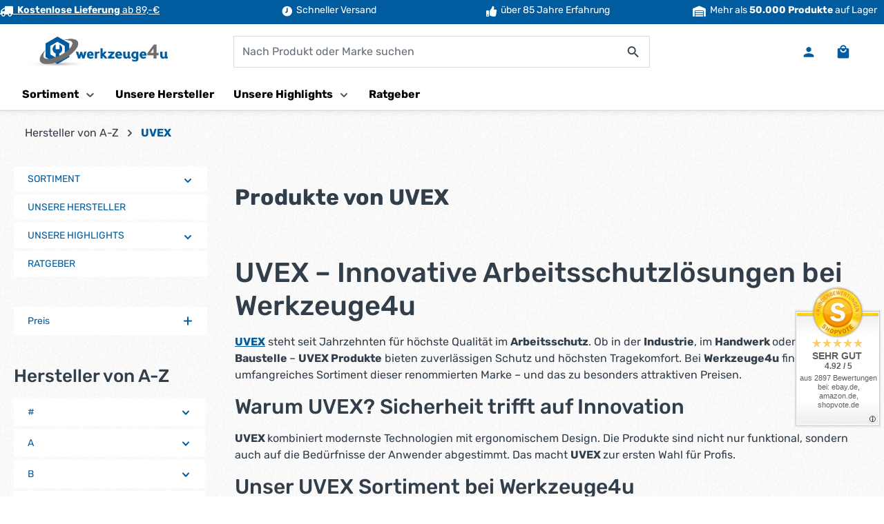

--- FILE ---
content_type: text/html; charset=utf-8
request_url: https://www.google.com/recaptcha/api2/anchor?ar=1&k=6LdBiEgfAAAAAGCrCGEZsViYqAfNXpYXh5No018N&co=aHR0cHM6Ly93d3cud2Vya3pldWdlNHUuZGU6NDQz&hl=en&v=PoyoqOPhxBO7pBk68S4YbpHZ&size=invisible&anchor-ms=20000&execute-ms=30000&cb=pziled13dv5b
body_size: 48831
content:
<!DOCTYPE HTML><html dir="ltr" lang="en"><head><meta http-equiv="Content-Type" content="text/html; charset=UTF-8">
<meta http-equiv="X-UA-Compatible" content="IE=edge">
<title>reCAPTCHA</title>
<style type="text/css">
/* cyrillic-ext */
@font-face {
  font-family: 'Roboto';
  font-style: normal;
  font-weight: 400;
  font-stretch: 100%;
  src: url(//fonts.gstatic.com/s/roboto/v48/KFO7CnqEu92Fr1ME7kSn66aGLdTylUAMa3GUBHMdazTgWw.woff2) format('woff2');
  unicode-range: U+0460-052F, U+1C80-1C8A, U+20B4, U+2DE0-2DFF, U+A640-A69F, U+FE2E-FE2F;
}
/* cyrillic */
@font-face {
  font-family: 'Roboto';
  font-style: normal;
  font-weight: 400;
  font-stretch: 100%;
  src: url(//fonts.gstatic.com/s/roboto/v48/KFO7CnqEu92Fr1ME7kSn66aGLdTylUAMa3iUBHMdazTgWw.woff2) format('woff2');
  unicode-range: U+0301, U+0400-045F, U+0490-0491, U+04B0-04B1, U+2116;
}
/* greek-ext */
@font-face {
  font-family: 'Roboto';
  font-style: normal;
  font-weight: 400;
  font-stretch: 100%;
  src: url(//fonts.gstatic.com/s/roboto/v48/KFO7CnqEu92Fr1ME7kSn66aGLdTylUAMa3CUBHMdazTgWw.woff2) format('woff2');
  unicode-range: U+1F00-1FFF;
}
/* greek */
@font-face {
  font-family: 'Roboto';
  font-style: normal;
  font-weight: 400;
  font-stretch: 100%;
  src: url(//fonts.gstatic.com/s/roboto/v48/KFO7CnqEu92Fr1ME7kSn66aGLdTylUAMa3-UBHMdazTgWw.woff2) format('woff2');
  unicode-range: U+0370-0377, U+037A-037F, U+0384-038A, U+038C, U+038E-03A1, U+03A3-03FF;
}
/* math */
@font-face {
  font-family: 'Roboto';
  font-style: normal;
  font-weight: 400;
  font-stretch: 100%;
  src: url(//fonts.gstatic.com/s/roboto/v48/KFO7CnqEu92Fr1ME7kSn66aGLdTylUAMawCUBHMdazTgWw.woff2) format('woff2');
  unicode-range: U+0302-0303, U+0305, U+0307-0308, U+0310, U+0312, U+0315, U+031A, U+0326-0327, U+032C, U+032F-0330, U+0332-0333, U+0338, U+033A, U+0346, U+034D, U+0391-03A1, U+03A3-03A9, U+03B1-03C9, U+03D1, U+03D5-03D6, U+03F0-03F1, U+03F4-03F5, U+2016-2017, U+2034-2038, U+203C, U+2040, U+2043, U+2047, U+2050, U+2057, U+205F, U+2070-2071, U+2074-208E, U+2090-209C, U+20D0-20DC, U+20E1, U+20E5-20EF, U+2100-2112, U+2114-2115, U+2117-2121, U+2123-214F, U+2190, U+2192, U+2194-21AE, U+21B0-21E5, U+21F1-21F2, U+21F4-2211, U+2213-2214, U+2216-22FF, U+2308-230B, U+2310, U+2319, U+231C-2321, U+2336-237A, U+237C, U+2395, U+239B-23B7, U+23D0, U+23DC-23E1, U+2474-2475, U+25AF, U+25B3, U+25B7, U+25BD, U+25C1, U+25CA, U+25CC, U+25FB, U+266D-266F, U+27C0-27FF, U+2900-2AFF, U+2B0E-2B11, U+2B30-2B4C, U+2BFE, U+3030, U+FF5B, U+FF5D, U+1D400-1D7FF, U+1EE00-1EEFF;
}
/* symbols */
@font-face {
  font-family: 'Roboto';
  font-style: normal;
  font-weight: 400;
  font-stretch: 100%;
  src: url(//fonts.gstatic.com/s/roboto/v48/KFO7CnqEu92Fr1ME7kSn66aGLdTylUAMaxKUBHMdazTgWw.woff2) format('woff2');
  unicode-range: U+0001-000C, U+000E-001F, U+007F-009F, U+20DD-20E0, U+20E2-20E4, U+2150-218F, U+2190, U+2192, U+2194-2199, U+21AF, U+21E6-21F0, U+21F3, U+2218-2219, U+2299, U+22C4-22C6, U+2300-243F, U+2440-244A, U+2460-24FF, U+25A0-27BF, U+2800-28FF, U+2921-2922, U+2981, U+29BF, U+29EB, U+2B00-2BFF, U+4DC0-4DFF, U+FFF9-FFFB, U+10140-1018E, U+10190-1019C, U+101A0, U+101D0-101FD, U+102E0-102FB, U+10E60-10E7E, U+1D2C0-1D2D3, U+1D2E0-1D37F, U+1F000-1F0FF, U+1F100-1F1AD, U+1F1E6-1F1FF, U+1F30D-1F30F, U+1F315, U+1F31C, U+1F31E, U+1F320-1F32C, U+1F336, U+1F378, U+1F37D, U+1F382, U+1F393-1F39F, U+1F3A7-1F3A8, U+1F3AC-1F3AF, U+1F3C2, U+1F3C4-1F3C6, U+1F3CA-1F3CE, U+1F3D4-1F3E0, U+1F3ED, U+1F3F1-1F3F3, U+1F3F5-1F3F7, U+1F408, U+1F415, U+1F41F, U+1F426, U+1F43F, U+1F441-1F442, U+1F444, U+1F446-1F449, U+1F44C-1F44E, U+1F453, U+1F46A, U+1F47D, U+1F4A3, U+1F4B0, U+1F4B3, U+1F4B9, U+1F4BB, U+1F4BF, U+1F4C8-1F4CB, U+1F4D6, U+1F4DA, U+1F4DF, U+1F4E3-1F4E6, U+1F4EA-1F4ED, U+1F4F7, U+1F4F9-1F4FB, U+1F4FD-1F4FE, U+1F503, U+1F507-1F50B, U+1F50D, U+1F512-1F513, U+1F53E-1F54A, U+1F54F-1F5FA, U+1F610, U+1F650-1F67F, U+1F687, U+1F68D, U+1F691, U+1F694, U+1F698, U+1F6AD, U+1F6B2, U+1F6B9-1F6BA, U+1F6BC, U+1F6C6-1F6CF, U+1F6D3-1F6D7, U+1F6E0-1F6EA, U+1F6F0-1F6F3, U+1F6F7-1F6FC, U+1F700-1F7FF, U+1F800-1F80B, U+1F810-1F847, U+1F850-1F859, U+1F860-1F887, U+1F890-1F8AD, U+1F8B0-1F8BB, U+1F8C0-1F8C1, U+1F900-1F90B, U+1F93B, U+1F946, U+1F984, U+1F996, U+1F9E9, U+1FA00-1FA6F, U+1FA70-1FA7C, U+1FA80-1FA89, U+1FA8F-1FAC6, U+1FACE-1FADC, U+1FADF-1FAE9, U+1FAF0-1FAF8, U+1FB00-1FBFF;
}
/* vietnamese */
@font-face {
  font-family: 'Roboto';
  font-style: normal;
  font-weight: 400;
  font-stretch: 100%;
  src: url(//fonts.gstatic.com/s/roboto/v48/KFO7CnqEu92Fr1ME7kSn66aGLdTylUAMa3OUBHMdazTgWw.woff2) format('woff2');
  unicode-range: U+0102-0103, U+0110-0111, U+0128-0129, U+0168-0169, U+01A0-01A1, U+01AF-01B0, U+0300-0301, U+0303-0304, U+0308-0309, U+0323, U+0329, U+1EA0-1EF9, U+20AB;
}
/* latin-ext */
@font-face {
  font-family: 'Roboto';
  font-style: normal;
  font-weight: 400;
  font-stretch: 100%;
  src: url(//fonts.gstatic.com/s/roboto/v48/KFO7CnqEu92Fr1ME7kSn66aGLdTylUAMa3KUBHMdazTgWw.woff2) format('woff2');
  unicode-range: U+0100-02BA, U+02BD-02C5, U+02C7-02CC, U+02CE-02D7, U+02DD-02FF, U+0304, U+0308, U+0329, U+1D00-1DBF, U+1E00-1E9F, U+1EF2-1EFF, U+2020, U+20A0-20AB, U+20AD-20C0, U+2113, U+2C60-2C7F, U+A720-A7FF;
}
/* latin */
@font-face {
  font-family: 'Roboto';
  font-style: normal;
  font-weight: 400;
  font-stretch: 100%;
  src: url(//fonts.gstatic.com/s/roboto/v48/KFO7CnqEu92Fr1ME7kSn66aGLdTylUAMa3yUBHMdazQ.woff2) format('woff2');
  unicode-range: U+0000-00FF, U+0131, U+0152-0153, U+02BB-02BC, U+02C6, U+02DA, U+02DC, U+0304, U+0308, U+0329, U+2000-206F, U+20AC, U+2122, U+2191, U+2193, U+2212, U+2215, U+FEFF, U+FFFD;
}
/* cyrillic-ext */
@font-face {
  font-family: 'Roboto';
  font-style: normal;
  font-weight: 500;
  font-stretch: 100%;
  src: url(//fonts.gstatic.com/s/roboto/v48/KFO7CnqEu92Fr1ME7kSn66aGLdTylUAMa3GUBHMdazTgWw.woff2) format('woff2');
  unicode-range: U+0460-052F, U+1C80-1C8A, U+20B4, U+2DE0-2DFF, U+A640-A69F, U+FE2E-FE2F;
}
/* cyrillic */
@font-face {
  font-family: 'Roboto';
  font-style: normal;
  font-weight: 500;
  font-stretch: 100%;
  src: url(//fonts.gstatic.com/s/roboto/v48/KFO7CnqEu92Fr1ME7kSn66aGLdTylUAMa3iUBHMdazTgWw.woff2) format('woff2');
  unicode-range: U+0301, U+0400-045F, U+0490-0491, U+04B0-04B1, U+2116;
}
/* greek-ext */
@font-face {
  font-family: 'Roboto';
  font-style: normal;
  font-weight: 500;
  font-stretch: 100%;
  src: url(//fonts.gstatic.com/s/roboto/v48/KFO7CnqEu92Fr1ME7kSn66aGLdTylUAMa3CUBHMdazTgWw.woff2) format('woff2');
  unicode-range: U+1F00-1FFF;
}
/* greek */
@font-face {
  font-family: 'Roboto';
  font-style: normal;
  font-weight: 500;
  font-stretch: 100%;
  src: url(//fonts.gstatic.com/s/roboto/v48/KFO7CnqEu92Fr1ME7kSn66aGLdTylUAMa3-UBHMdazTgWw.woff2) format('woff2');
  unicode-range: U+0370-0377, U+037A-037F, U+0384-038A, U+038C, U+038E-03A1, U+03A3-03FF;
}
/* math */
@font-face {
  font-family: 'Roboto';
  font-style: normal;
  font-weight: 500;
  font-stretch: 100%;
  src: url(//fonts.gstatic.com/s/roboto/v48/KFO7CnqEu92Fr1ME7kSn66aGLdTylUAMawCUBHMdazTgWw.woff2) format('woff2');
  unicode-range: U+0302-0303, U+0305, U+0307-0308, U+0310, U+0312, U+0315, U+031A, U+0326-0327, U+032C, U+032F-0330, U+0332-0333, U+0338, U+033A, U+0346, U+034D, U+0391-03A1, U+03A3-03A9, U+03B1-03C9, U+03D1, U+03D5-03D6, U+03F0-03F1, U+03F4-03F5, U+2016-2017, U+2034-2038, U+203C, U+2040, U+2043, U+2047, U+2050, U+2057, U+205F, U+2070-2071, U+2074-208E, U+2090-209C, U+20D0-20DC, U+20E1, U+20E5-20EF, U+2100-2112, U+2114-2115, U+2117-2121, U+2123-214F, U+2190, U+2192, U+2194-21AE, U+21B0-21E5, U+21F1-21F2, U+21F4-2211, U+2213-2214, U+2216-22FF, U+2308-230B, U+2310, U+2319, U+231C-2321, U+2336-237A, U+237C, U+2395, U+239B-23B7, U+23D0, U+23DC-23E1, U+2474-2475, U+25AF, U+25B3, U+25B7, U+25BD, U+25C1, U+25CA, U+25CC, U+25FB, U+266D-266F, U+27C0-27FF, U+2900-2AFF, U+2B0E-2B11, U+2B30-2B4C, U+2BFE, U+3030, U+FF5B, U+FF5D, U+1D400-1D7FF, U+1EE00-1EEFF;
}
/* symbols */
@font-face {
  font-family: 'Roboto';
  font-style: normal;
  font-weight: 500;
  font-stretch: 100%;
  src: url(//fonts.gstatic.com/s/roboto/v48/KFO7CnqEu92Fr1ME7kSn66aGLdTylUAMaxKUBHMdazTgWw.woff2) format('woff2');
  unicode-range: U+0001-000C, U+000E-001F, U+007F-009F, U+20DD-20E0, U+20E2-20E4, U+2150-218F, U+2190, U+2192, U+2194-2199, U+21AF, U+21E6-21F0, U+21F3, U+2218-2219, U+2299, U+22C4-22C6, U+2300-243F, U+2440-244A, U+2460-24FF, U+25A0-27BF, U+2800-28FF, U+2921-2922, U+2981, U+29BF, U+29EB, U+2B00-2BFF, U+4DC0-4DFF, U+FFF9-FFFB, U+10140-1018E, U+10190-1019C, U+101A0, U+101D0-101FD, U+102E0-102FB, U+10E60-10E7E, U+1D2C0-1D2D3, U+1D2E0-1D37F, U+1F000-1F0FF, U+1F100-1F1AD, U+1F1E6-1F1FF, U+1F30D-1F30F, U+1F315, U+1F31C, U+1F31E, U+1F320-1F32C, U+1F336, U+1F378, U+1F37D, U+1F382, U+1F393-1F39F, U+1F3A7-1F3A8, U+1F3AC-1F3AF, U+1F3C2, U+1F3C4-1F3C6, U+1F3CA-1F3CE, U+1F3D4-1F3E0, U+1F3ED, U+1F3F1-1F3F3, U+1F3F5-1F3F7, U+1F408, U+1F415, U+1F41F, U+1F426, U+1F43F, U+1F441-1F442, U+1F444, U+1F446-1F449, U+1F44C-1F44E, U+1F453, U+1F46A, U+1F47D, U+1F4A3, U+1F4B0, U+1F4B3, U+1F4B9, U+1F4BB, U+1F4BF, U+1F4C8-1F4CB, U+1F4D6, U+1F4DA, U+1F4DF, U+1F4E3-1F4E6, U+1F4EA-1F4ED, U+1F4F7, U+1F4F9-1F4FB, U+1F4FD-1F4FE, U+1F503, U+1F507-1F50B, U+1F50D, U+1F512-1F513, U+1F53E-1F54A, U+1F54F-1F5FA, U+1F610, U+1F650-1F67F, U+1F687, U+1F68D, U+1F691, U+1F694, U+1F698, U+1F6AD, U+1F6B2, U+1F6B9-1F6BA, U+1F6BC, U+1F6C6-1F6CF, U+1F6D3-1F6D7, U+1F6E0-1F6EA, U+1F6F0-1F6F3, U+1F6F7-1F6FC, U+1F700-1F7FF, U+1F800-1F80B, U+1F810-1F847, U+1F850-1F859, U+1F860-1F887, U+1F890-1F8AD, U+1F8B0-1F8BB, U+1F8C0-1F8C1, U+1F900-1F90B, U+1F93B, U+1F946, U+1F984, U+1F996, U+1F9E9, U+1FA00-1FA6F, U+1FA70-1FA7C, U+1FA80-1FA89, U+1FA8F-1FAC6, U+1FACE-1FADC, U+1FADF-1FAE9, U+1FAF0-1FAF8, U+1FB00-1FBFF;
}
/* vietnamese */
@font-face {
  font-family: 'Roboto';
  font-style: normal;
  font-weight: 500;
  font-stretch: 100%;
  src: url(//fonts.gstatic.com/s/roboto/v48/KFO7CnqEu92Fr1ME7kSn66aGLdTylUAMa3OUBHMdazTgWw.woff2) format('woff2');
  unicode-range: U+0102-0103, U+0110-0111, U+0128-0129, U+0168-0169, U+01A0-01A1, U+01AF-01B0, U+0300-0301, U+0303-0304, U+0308-0309, U+0323, U+0329, U+1EA0-1EF9, U+20AB;
}
/* latin-ext */
@font-face {
  font-family: 'Roboto';
  font-style: normal;
  font-weight: 500;
  font-stretch: 100%;
  src: url(//fonts.gstatic.com/s/roboto/v48/KFO7CnqEu92Fr1ME7kSn66aGLdTylUAMa3KUBHMdazTgWw.woff2) format('woff2');
  unicode-range: U+0100-02BA, U+02BD-02C5, U+02C7-02CC, U+02CE-02D7, U+02DD-02FF, U+0304, U+0308, U+0329, U+1D00-1DBF, U+1E00-1E9F, U+1EF2-1EFF, U+2020, U+20A0-20AB, U+20AD-20C0, U+2113, U+2C60-2C7F, U+A720-A7FF;
}
/* latin */
@font-face {
  font-family: 'Roboto';
  font-style: normal;
  font-weight: 500;
  font-stretch: 100%;
  src: url(//fonts.gstatic.com/s/roboto/v48/KFO7CnqEu92Fr1ME7kSn66aGLdTylUAMa3yUBHMdazQ.woff2) format('woff2');
  unicode-range: U+0000-00FF, U+0131, U+0152-0153, U+02BB-02BC, U+02C6, U+02DA, U+02DC, U+0304, U+0308, U+0329, U+2000-206F, U+20AC, U+2122, U+2191, U+2193, U+2212, U+2215, U+FEFF, U+FFFD;
}
/* cyrillic-ext */
@font-face {
  font-family: 'Roboto';
  font-style: normal;
  font-weight: 900;
  font-stretch: 100%;
  src: url(//fonts.gstatic.com/s/roboto/v48/KFO7CnqEu92Fr1ME7kSn66aGLdTylUAMa3GUBHMdazTgWw.woff2) format('woff2');
  unicode-range: U+0460-052F, U+1C80-1C8A, U+20B4, U+2DE0-2DFF, U+A640-A69F, U+FE2E-FE2F;
}
/* cyrillic */
@font-face {
  font-family: 'Roboto';
  font-style: normal;
  font-weight: 900;
  font-stretch: 100%;
  src: url(//fonts.gstatic.com/s/roboto/v48/KFO7CnqEu92Fr1ME7kSn66aGLdTylUAMa3iUBHMdazTgWw.woff2) format('woff2');
  unicode-range: U+0301, U+0400-045F, U+0490-0491, U+04B0-04B1, U+2116;
}
/* greek-ext */
@font-face {
  font-family: 'Roboto';
  font-style: normal;
  font-weight: 900;
  font-stretch: 100%;
  src: url(//fonts.gstatic.com/s/roboto/v48/KFO7CnqEu92Fr1ME7kSn66aGLdTylUAMa3CUBHMdazTgWw.woff2) format('woff2');
  unicode-range: U+1F00-1FFF;
}
/* greek */
@font-face {
  font-family: 'Roboto';
  font-style: normal;
  font-weight: 900;
  font-stretch: 100%;
  src: url(//fonts.gstatic.com/s/roboto/v48/KFO7CnqEu92Fr1ME7kSn66aGLdTylUAMa3-UBHMdazTgWw.woff2) format('woff2');
  unicode-range: U+0370-0377, U+037A-037F, U+0384-038A, U+038C, U+038E-03A1, U+03A3-03FF;
}
/* math */
@font-face {
  font-family: 'Roboto';
  font-style: normal;
  font-weight: 900;
  font-stretch: 100%;
  src: url(//fonts.gstatic.com/s/roboto/v48/KFO7CnqEu92Fr1ME7kSn66aGLdTylUAMawCUBHMdazTgWw.woff2) format('woff2');
  unicode-range: U+0302-0303, U+0305, U+0307-0308, U+0310, U+0312, U+0315, U+031A, U+0326-0327, U+032C, U+032F-0330, U+0332-0333, U+0338, U+033A, U+0346, U+034D, U+0391-03A1, U+03A3-03A9, U+03B1-03C9, U+03D1, U+03D5-03D6, U+03F0-03F1, U+03F4-03F5, U+2016-2017, U+2034-2038, U+203C, U+2040, U+2043, U+2047, U+2050, U+2057, U+205F, U+2070-2071, U+2074-208E, U+2090-209C, U+20D0-20DC, U+20E1, U+20E5-20EF, U+2100-2112, U+2114-2115, U+2117-2121, U+2123-214F, U+2190, U+2192, U+2194-21AE, U+21B0-21E5, U+21F1-21F2, U+21F4-2211, U+2213-2214, U+2216-22FF, U+2308-230B, U+2310, U+2319, U+231C-2321, U+2336-237A, U+237C, U+2395, U+239B-23B7, U+23D0, U+23DC-23E1, U+2474-2475, U+25AF, U+25B3, U+25B7, U+25BD, U+25C1, U+25CA, U+25CC, U+25FB, U+266D-266F, U+27C0-27FF, U+2900-2AFF, U+2B0E-2B11, U+2B30-2B4C, U+2BFE, U+3030, U+FF5B, U+FF5D, U+1D400-1D7FF, U+1EE00-1EEFF;
}
/* symbols */
@font-face {
  font-family: 'Roboto';
  font-style: normal;
  font-weight: 900;
  font-stretch: 100%;
  src: url(//fonts.gstatic.com/s/roboto/v48/KFO7CnqEu92Fr1ME7kSn66aGLdTylUAMaxKUBHMdazTgWw.woff2) format('woff2');
  unicode-range: U+0001-000C, U+000E-001F, U+007F-009F, U+20DD-20E0, U+20E2-20E4, U+2150-218F, U+2190, U+2192, U+2194-2199, U+21AF, U+21E6-21F0, U+21F3, U+2218-2219, U+2299, U+22C4-22C6, U+2300-243F, U+2440-244A, U+2460-24FF, U+25A0-27BF, U+2800-28FF, U+2921-2922, U+2981, U+29BF, U+29EB, U+2B00-2BFF, U+4DC0-4DFF, U+FFF9-FFFB, U+10140-1018E, U+10190-1019C, U+101A0, U+101D0-101FD, U+102E0-102FB, U+10E60-10E7E, U+1D2C0-1D2D3, U+1D2E0-1D37F, U+1F000-1F0FF, U+1F100-1F1AD, U+1F1E6-1F1FF, U+1F30D-1F30F, U+1F315, U+1F31C, U+1F31E, U+1F320-1F32C, U+1F336, U+1F378, U+1F37D, U+1F382, U+1F393-1F39F, U+1F3A7-1F3A8, U+1F3AC-1F3AF, U+1F3C2, U+1F3C4-1F3C6, U+1F3CA-1F3CE, U+1F3D4-1F3E0, U+1F3ED, U+1F3F1-1F3F3, U+1F3F5-1F3F7, U+1F408, U+1F415, U+1F41F, U+1F426, U+1F43F, U+1F441-1F442, U+1F444, U+1F446-1F449, U+1F44C-1F44E, U+1F453, U+1F46A, U+1F47D, U+1F4A3, U+1F4B0, U+1F4B3, U+1F4B9, U+1F4BB, U+1F4BF, U+1F4C8-1F4CB, U+1F4D6, U+1F4DA, U+1F4DF, U+1F4E3-1F4E6, U+1F4EA-1F4ED, U+1F4F7, U+1F4F9-1F4FB, U+1F4FD-1F4FE, U+1F503, U+1F507-1F50B, U+1F50D, U+1F512-1F513, U+1F53E-1F54A, U+1F54F-1F5FA, U+1F610, U+1F650-1F67F, U+1F687, U+1F68D, U+1F691, U+1F694, U+1F698, U+1F6AD, U+1F6B2, U+1F6B9-1F6BA, U+1F6BC, U+1F6C6-1F6CF, U+1F6D3-1F6D7, U+1F6E0-1F6EA, U+1F6F0-1F6F3, U+1F6F7-1F6FC, U+1F700-1F7FF, U+1F800-1F80B, U+1F810-1F847, U+1F850-1F859, U+1F860-1F887, U+1F890-1F8AD, U+1F8B0-1F8BB, U+1F8C0-1F8C1, U+1F900-1F90B, U+1F93B, U+1F946, U+1F984, U+1F996, U+1F9E9, U+1FA00-1FA6F, U+1FA70-1FA7C, U+1FA80-1FA89, U+1FA8F-1FAC6, U+1FACE-1FADC, U+1FADF-1FAE9, U+1FAF0-1FAF8, U+1FB00-1FBFF;
}
/* vietnamese */
@font-face {
  font-family: 'Roboto';
  font-style: normal;
  font-weight: 900;
  font-stretch: 100%;
  src: url(//fonts.gstatic.com/s/roboto/v48/KFO7CnqEu92Fr1ME7kSn66aGLdTylUAMa3OUBHMdazTgWw.woff2) format('woff2');
  unicode-range: U+0102-0103, U+0110-0111, U+0128-0129, U+0168-0169, U+01A0-01A1, U+01AF-01B0, U+0300-0301, U+0303-0304, U+0308-0309, U+0323, U+0329, U+1EA0-1EF9, U+20AB;
}
/* latin-ext */
@font-face {
  font-family: 'Roboto';
  font-style: normal;
  font-weight: 900;
  font-stretch: 100%;
  src: url(//fonts.gstatic.com/s/roboto/v48/KFO7CnqEu92Fr1ME7kSn66aGLdTylUAMa3KUBHMdazTgWw.woff2) format('woff2');
  unicode-range: U+0100-02BA, U+02BD-02C5, U+02C7-02CC, U+02CE-02D7, U+02DD-02FF, U+0304, U+0308, U+0329, U+1D00-1DBF, U+1E00-1E9F, U+1EF2-1EFF, U+2020, U+20A0-20AB, U+20AD-20C0, U+2113, U+2C60-2C7F, U+A720-A7FF;
}
/* latin */
@font-face {
  font-family: 'Roboto';
  font-style: normal;
  font-weight: 900;
  font-stretch: 100%;
  src: url(//fonts.gstatic.com/s/roboto/v48/KFO7CnqEu92Fr1ME7kSn66aGLdTylUAMa3yUBHMdazQ.woff2) format('woff2');
  unicode-range: U+0000-00FF, U+0131, U+0152-0153, U+02BB-02BC, U+02C6, U+02DA, U+02DC, U+0304, U+0308, U+0329, U+2000-206F, U+20AC, U+2122, U+2191, U+2193, U+2212, U+2215, U+FEFF, U+FFFD;
}

</style>
<link rel="stylesheet" type="text/css" href="https://www.gstatic.com/recaptcha/releases/PoyoqOPhxBO7pBk68S4YbpHZ/styles__ltr.css">
<script nonce="jEhZk8zxtzXtxgVxlcC2WA" type="text/javascript">window['__recaptcha_api'] = 'https://www.google.com/recaptcha/api2/';</script>
<script type="text/javascript" src="https://www.gstatic.com/recaptcha/releases/PoyoqOPhxBO7pBk68S4YbpHZ/recaptcha__en.js" nonce="jEhZk8zxtzXtxgVxlcC2WA">
      
    </script></head>
<body><div id="rc-anchor-alert" class="rc-anchor-alert"></div>
<input type="hidden" id="recaptcha-token" value="[base64]">
<script type="text/javascript" nonce="jEhZk8zxtzXtxgVxlcC2WA">
      recaptcha.anchor.Main.init("[\x22ainput\x22,[\x22bgdata\x22,\x22\x22,\[base64]/[base64]/[base64]/KE4oMTI0LHYsdi5HKSxMWihsLHYpKTpOKDEyNCx2LGwpLFYpLHYpLFQpKSxGKDE3MSx2KX0scjc9ZnVuY3Rpb24obCl7cmV0dXJuIGx9LEM9ZnVuY3Rpb24obCxWLHYpe04odixsLFYpLFZbYWtdPTI3OTZ9LG49ZnVuY3Rpb24obCxWKXtWLlg9KChWLlg/[base64]/[base64]/[base64]/[base64]/[base64]/[base64]/[base64]/[base64]/[base64]/[base64]/[base64]\\u003d\x22,\[base64]\x22,\x22fcKxTMOGGMKrwpLCtMOlQlFQw5Qaw5UKwpHCpErCksKPEMO9w6vDsQ4bwqFbwpNzwp1lwobDulLDnnTCoXtuw6LCvcOFwqHDrU7CpMOfw7vDuV/CngzCoynDssOVQ0bDugzDusOgwpvCi8KkPsKnb8K/AMOSH8Osw4TCv8OGwpXCmmMzMDQ+ZnBCUcKVGMOtw7nDvcOrwopKwpfDrWIVEcKORR1zO8OLcFhWw7YVwoU/[base64]/Cj0l0JMKGV35PVcObw5rDosOIwrsNM8K4alICCMKadsONwpYiXsKJYyXCrcKLwrrDksOuNsONVyDDpcKSw6fCrwLDr8Kew7Nfw64Qwo/Dv8K7w5kZEgsQTMK9w5A7w6HCqSc/wqAbd8Omw7EJwqIxGMOtbcKAw5LDmsKYcMKCwqIPw6LDtcKQBgkHE8KNMCbCqsOiwplrw7phwokQwrvDmsOndcK5w6TCp8K/wo8vc2rDsMKTw5LCpcKfIDBIw6TDhcKhGVLCosO5wojDrsONw7PCpsOMw6kMw4vCt8KMecOkQsOcBAPDtEPClsKrZS/Ch8OGwqnDh8O3G3Q3K3Qlw6VVwrRyw4xXwp5tMFPChEzDgCPCkFItS8ObIQwjwoEgwo3DjTzCosOcwrBodcK5USzDpQnChsKWcGjCnW/CjhssScOYYmEod0LDiMOVw7wUwrM/XcOkw4PCllfDlMOEw4gVwqfCrHbDiwcjYinCmE8aX8KZK8K2AsOYbMOkGcO3VGrDhMKMIcO4w5LDuMKiKMKLw6lyCE7Ch2/DgQXCqMOaw7tvBlHCkg7DmgFbwrpgw5piw4FeaEF+wp89HsO9w6x3w7FaDlnCvMOsw5XDrcORwoomazrDiBwOE8OEVcO0w4Vcwq3CgMODccOmw7/DnU7DiUbCiWDCgmTDlsKXBGPDiz9SPT7Ci8OxwojDoMKTwpnCssOlwpnDkERPTRlPwrbDrwx0Z1wkFmMoZMOUwqTCow4JwqjDsgtFwrF1acKrOcObwqXCocOJB1fDl8KMUUMswqHDocO/aRUzw7lWWMOYwrbDm8OIwpc7w6dLwp3CusK2OcKwDV4zG8ORwpMKwoPCnMKgacOnwoDDpmHCsMKudcOmecKMw4dHw63DlRpRw6TDq8Ohw4TDp07CrsOJRsKNJlBQGS04USVPw7Nqc8OQKMODw4/[base64]/[base64]/Ct8OWw7kTworClDUKw7p3woZGw74RXwDClMKxwqYbwpR/NGECw5wLH8Oxw43DqydgP8OFf8KBFsKTw4XDr8ObLMKQCMKVw6jCiy3Dll/CkwLCnsKRwovCksKROXDDm1tNU8OJwofCkUNjUj8ma19CScOqwqp4CiYpL2JIw504w7odwpVcNcKUw48eIsOswokcwrPDjsOeGF8yETfCjhxtw5zCmcKJNUkswqpaP8Oqw7LCj2PDkSosw7QvHMOVCcKgGADDmybDmsO/wprDo8KLXDQEYlx1w6Ajw40cw4XDqsO/[base64]/DvB/Dm3nCu2RdJWFeXEhWwoDDicO4wohXaMKUS8KNw57Dv3zCrMKvwq83PcKEZXZXw6Z+w6MgMcOhFCcVw4UXPsKPZMOSVF7ComdbWMO2NWnDkC4ACcOeb8O3wrZyC8OifMOHa8Ojw700DyxPVGbCmXTCs2jCuiJvVX/CucKvwrXDn8OLPhTCowjCk8Odw7TCtCXDnMKFw7NbaF7Ck1lzPk/CocKNMEJPw6XCksKMeWNFf8Knb3/Dv8KFH33DmsKYwq9ZLFoAGMODM8KKMjJoPwTDlX3CngYDw4TDkcKHwqJGWxnCvFZHSsK2w4XCqDTCo1PCrMK8WMKmwpoeMsKpFDZ7w5pmJsOrOAVCwpHDnG0WUGZfwrXDih05wowXw4gyWQUgfsKiw71jw6VKdcKGw5lObcKuX8KmGBTCs8OvODMRw6/Cm8OPIwoiN2/DksOxw444DQwXwokbwoLDvcO8bsOAw79ow67Cll7ClMKLwqbCtsKiQ8OXesKgw4rDlMK+FcKeQMKLw7fDihTDojrCjxNPTnTDv8Oiw6rDsmvCjsO/[base64]/wrHCry40w5nDgsOQwrhwS8KfH8Ojw6RQw77ClS3CoMOxwoHCv8Oaw4hbw5DDqMK/[base64]/w4wwwqBvwpJmanvCs8KzZmEzSMK9eGZ1woIRUCnCicKWwrUPcMO9wrURwr7Dr8Kzw6g0w53CqRrCrcOfwr4ow4DDvsKKwotewpkGX8OUHcKVFiJ7wpXDpMOFw5jDhlDDkDRwwpPCkkkmM8O8Ll43wpUvwr9MHzDDqG4ew455wqTChsK5wp/CnmtGC8Kuw5fChMKuGcOsHcOYw7MYwpTCicOmTcOFa8ODQMK4VmPCrj1MwqLDpcKNw7nDnwrCmMO+w6YwB3zDuix/w4pXXXPCnwvDjMO+YX58Y8KJN8KmwrTDpUNcw4vCki/DtwHDhsOGw55ycl7DqMKYRzhIwoAiwokbw6rCgsKlUAtuwqfCkMK9w74Fb2/DnMOqw5vCmEZowpfDucKWIl5BQ8OgGsONw4LDkj/DrsOowpzCjsO7AsKvdcKRF8KXwprCg2/CuWRgwo/Dt118LSpow6Ana3QswqvCl3vDvMKjEcOiTMOTa8KRwp3CncKmO8O+wqfCucOKYcOuw7DCg8KWIifDlzjDo2PDjylWawc4w5TDtQvCkMONw6fClsOBw6o8FsOSwqw7TAwbw6p/w5Ztw6fDnx4fw5XCjjVWQsO/wr7CiMOEMl7CkMKhN8KABsO+ay1iRFXCgMKOTMK6wrxVw4jClCMqw7kRw4/DmcODFydZNypbwqfCrg3Ck2fCmG3DrsOiB8KDw7LDpgHDqsK+Y0/DpwZGwpU/[base64]/OMK9QCTDkcO1wo3Co8OmL8KAwp1GRcKTYcK7VlwVACfDoQhGw4Mrwp/DjsO4BMORccOVUH1vJDnCuiYawpnCpm7DrgNoe3gdwoxVWcK3w49yUSjDl8OcIcKUF8OYFMKjHWACQCLDuGzDicOsfcKCX8O7w7LCoT7CssKOaAY9ImXDkMKrXjIsOzcWG8KdwprDoFXCuGbDjxA1w5QAwoHDpFjCkwZDfcKow6XDs0HDtsKJMDbDgRJuwq/[base64]/Dm8OywpbCm8OGejlqwrvCosO9w4NUXxzChMKdwpcSXsOiTiZ0K8OEBhxrw4hfIsOwSA5Ye8Klwr1qMMK6axfCqnk0wr95woPDscOxw5LCnVvCrMKResKdwoHCl8KRUjfDssKywqDCqxzDtFkiw5PDglo5woROTz3DkMKSw5/DjxTClmvCr8OIwqBsw6AWwrcZwqYcwoTDvDwrUMOYb8Oqw4HCmStow4Z0wpIiHcK5wrXCkQLCtMKdHcOOUMKPwpzDoXLDrxdKwq/ClMOKw7pfwqZxw6zCs8OSaCPDo3pRA2DDrSzCjCDCuSpUDhjCqcK4BA9/wobCrRPDo8OdK8KqDWVbLMOaScK+wo/CojXCocKGCsOtw5PCtMKWw59kFV/CosKLw7NTw5vDocOqDcOBWcKHwpTDs8OUwrIqIMOMQ8KfF8Oiwq4YwptSGV13dTTCjsKvJ0XDrsOUw7Bfw6nDmMOQa3nDqnFXwr3DrCYAMFIrMMKidsK1UHdew4nDtmFBw5LCqyBUCMKSagfDrMOswpRiwqV7wognw4PDh8KFwr/Dg3fCgUJNw6hyCMOrUnHDscOBYcOoSSrDvAk6w5XCqnrCocOXwr3CpEFvBRTDu8KIw6ppbsKvwqpPwqHDkB3DgzIvw6QHwr8Mwr/DpWxew4wMKcKsJB5seA7DtsOKTAvCh8Ovwp5ow5ZWw43ClMKjw7MXd8KNw5EFejXCgMKXw6k0wqAwccOPwpoBLMKvw4PCu13DiXHDtMONw5BuaVZ3w5V0B8OjWkkAwpsYNcKWwo/Cik5OH8KndcKUVsKrEsO0GgnDkErClsKlPsKHUXJKw4RVGA/[base64]/DjMOOSMO0KsKXwrLDtSgvecOswp4Yw6fCpEAicsO9w6wKwo3DhMKlw75fwoI6Pg9Mw48LMw3Ct8O/wq0Ow7XDhjsnw7AzUDxGcH3CoFxNwpLDo8KcSsKFP8OqcAbCpMKnw4/DgMK/w7hkwqVGGQzCpCHCiTEiwonCkUMVMGbDlX1jTA0pwpXDscKPw6oqw6DCpcOOV8OGAMKTfcOUM2gLwqbDmzzDhxfDuh7Ds0vCncK6fcOVQHtgC0dva8Ocw40YwpFXQcKiw7DDsEYBWgsiw6TDiC4Tf2zCtXEZw7TCmzcpUMKaS8KSwo/Dn09Kwp46w77CnMKzwqLCuDkMwqNSw65vwrrDiBlYw5IAByYlwoczFcOqw7XDq10gw4A8PsOFwoDChcOvwq/CimhgbmMIDQ/ChsK8ZBvDhR99T8OvJMObwq5sw57Dj8OVNWBiW8KqJ8OSScOBw7MPwr3DkMOiPsKrDcO+w4xgcBJsw4cEwoByPxcWB13ChsKdaUDDuMKTwr/ClBDDnMKLworDkBc7WT5zw5DDucOVODpFwqRIbzkAA0XDiwgRw5DCp8OaJGoBaVU+w5vCpTHCph3CtMKfw47DnRNLw59dw6obM8ONw4XDk38jwpF0BDd0w4d1H8OLKjnDnygBw4Eew7rDi3RnChJHw4kdMcOTOVRcM8KxdcKfIEtmw7zDuMKVwr1qOU/CiQbDpnjDq0wdI0zCkW3DksOlJcKdwp8XE2tNw4gjZSDCki4gTyEqez1rOFgMwr0NwpVxwpAOWsKITsOPXX3ChjYIGyTCucOXwpvDs8Ocw64mMsOfRnLDriHCn0ZfwqULAMOYWj5fw48HwpPDr8OvwodRb0w/[base64]/YsObw5XDj8OnbsKVw7EWL8KGRcKQwroqw5UESMKywpoFw4TCuAccYXlHwqbCt1bDkcKSF07Du8KwwrE/wrrCqSHDp0MPw4RQWcKmwrYlw44wcVXDjcK3w40KwpDDigvCvH5ZHlTDiMOnLgcuwrQ1wrUpdATDmk7DosKtw6R/w5XCnnxgw44Cwo4eID3CvMOZwq04wpZLwrkPw7Jnw6pMwo0XbQdrwqHCpBzDtsKFwqjDo0g9LcKvw5XDgMO1OlcYTDnCicKARx/DscOuM8O/wqzCojomBsK5wp0kAMOiw4FMTsKNVMKcXWNRwqTDjMO6w7fCslAuwpdIwr7CkyLDocKAZ3k1w4FXw4BtIDDDncODckjDjxczwoV6w548T8OMYAQ/w6vCrcK6E8Kfw6tQwol+YRReZA7DsQAaC8Oofz7DqcOJeMKGalYNcMOBDsOZw4/[base64]/[base64]/[base64]/[base64]/CtThpw5rDoUnDr3DCgkp9w5Ijwr/Dm0lQL0bDvjTChsOzw59ew6RnM8Ksw4rDv1PCr8OKw4V/[base64]/L8K6wqFFw6h7woQJwqYmwrLCvEM2KcOYw6oeUsOHwr7Drjcfw4PDpE3CqsKwQUTCl8ORYywOwrEtw4t4w6sZe8Kde8KienLCr8O9F8KfXigCacOmwqgrw6BaKcKmSWU3wpfCs10tQ8KRNU/DmGLDosKYw5HCtVlfRMK5T8K4KifCnsOUdwTCosOFTUTClcKOS0HDs8KFAyfCsAnDlSrCiQ7Dn1XDnDhrwpTClcOmbcKRw5c/w5pNwpfDv8K/E3sKDWl7w4DDksObw4pfwqrCuXPDg0IzDBnCtMKNY0PDosKpXh/DkMK9GQjDrG/[base64]/DuQxXSmzCvMKLSMKFw5HDvlAyw70Pw4ZWwpHDiSIYw5/DusK4w7hjwr7CsMK8w7EFC8OgwpbDv2cAW8K9MMOtLAATw7pbVTrDgMKERsOMw45KVsOQUGXClxPCsMKgw5/Dh8KdwpxQJcKKc8K1wpPDksKyw715w4HDhD3CpcOmwot0VWFvYRJNwqvCj8KfTcOuYcK1fxDDhznCjsKmwrcIwokoPsOoSTNBw6fCl8Ovf2dkeC3Cl8KMK3nDn2sRY8OnL8KifAF+woPDj8OEwpTDnTQMacODw47CmsKyw64Mw4k2w5h/wqTDrsOdWcOiI8OWw74Swog9AMKwCXstw5jChTIQw6LCmBMdwqzDgkPCnVQLw4HCrsO4wrBzEgXDgcOiwr0qDMOfX8KGw44yOsOFbnktamrDnsKTR8KBNcO2MihCUcO9K8KrQ1d/OS3DsMOIw5VhRsKZcVYOGmd2w6fCq8OiVHnDhSLDtDXDvy/Cl8KHwrIePMO/wqTCkwrCvcOucAvDuw5AUwxufsKkbcKMVTrDoHd5w40fLQTDo8Kpw7HCr8O6OCkow7LDnWhgYgfCp8OnwrDCiMOjw77DvcOWw4/Dj8Oaw4ZjS2XCpsKfOnc5AcO6w5Rdw6vDgcO7wqHDlhPDscO/wqrCscKHwoNcd8KDKmrCjMKCUMKXacOIw5nDhBJzwq9aw4MpVsK5LCDDl8Kzw4DCrmfDqcO9wo7Cm8OsYRgow6bCkMK+wprDtl1ww4hTKsKIw4ppBMOuwohsw7xnBFx4OQPDmGUETGJgw5t9wq/CocKmwqfDiCt0w4hqw6VXYQ0ywobCj8OvR8OMdcK8XcO+aUg2wqxlw6HDpnLDuxzCmTYVHMKfwqVXCcO6wqtpwoPDtUzDoWsEwo/DnsK4w5vCjMORB8OAwo3DjsKmwr19Y8KQUDx3w6vCucOCwqzCklcYHyUHJ8KsO0bCq8KVBgfDtcKtw7HDkMKXw6rCiMOZZsOew7nDnsOkQ8KTeMKxwpACKlrCuUVhdcKmw5rDk8KzV8O3YsO6w7omMmjCiy3DtmNvGwt9VCVgP1tUwrwpw6AGwo/Dm8K4CcKxw7zDvHpsIi4uXcKsLn/Dp8KOwrfDn8K8UyDCucKpECXDucKaGlzDhRBSwpvCtV82wpnDtRRleQzDo8KqN3wtMXJ0wo3DrR1VTisUwqdjDsODwoMJXcKDwoU8w7F7RcKewq/[base64]/[base64]/D1B/[base64]/CkQXDjMOUW8K6bsOMUMKuwqTDgcOTc2DChhs0wrt/woJGw7/[base64]/[base64]/Q3nDrUs/wpIKw6DDiHZpwoscZQPDqMKCBMO3wrXCiT8Owp8gJBrChyvCuC5dLcKjDyDDiGTDqGvDn8O8UcO9VRvDtcOCG3kAfMK1KBLDtcKCFcO8KcOBw7N2bwPDlsKhMcONCcOSwrXDtsKCw4TDjWzCnwNBPcOrelXDucKiwo0Zwo/CrcOCwrTCtxFcw4E6wqTCpG7CmiBJPxRDCcO8w63Du8OEWsKgSsO3VMOQQj5wWxlPJ8KVwqJNZCzDqcKGwojCongCw4PCigp4KsK/GgnDrcK/wpLDjsOEalx7FcOKW0PCmzUDw4zDhsKFBMO6w7LDlVjDpgrDmzTDohjCv8Khw5/DmcO5wp8lwoLDjhLDkMKwJF1Bw70kwqfDhMOGwpvCscOCwqduwrnDisKBJhHCmEPCkg5gDcOQAcODMUFrADHDm0Yxw6oywqrDvBYMwpARw45lBkzDv8KswoXDqcOdfsO/N8O+cEDDoHzCs2XCmcOeBVTCn8KgEQkbwrnCk2/CmcKBwpzDmy7CpiE6w6h8YsOcSHUZwocwFxLCgsKtw49Yw5I9Xj/DrVREwrIvwoTDhGvDp8Osw7p/MgLDjzfCuMK+LMK0w7hqw4kkI8Ohw5XDlEnCoT7CssOUIMOiSW/DvjMrJ8O3FywZw6DCksO1UwPDncKqw4ZmYHXDsMKLw5LDrsOWw6RqPnjCn1TChsKGGh1FF8OBM8KYw43CjsKcIUgFwqUrw5HCrsOhXsKYfMKXwoIOVzXDs00yQ8OKwpJ2w7/CqMKwRMK0wpjCsTtBVTnCnsK9w7zDqmDCn8OiOMOkD8Oeaw/DhMOXwoHDn8OMwpTDj8KnDgbCtDlXwpgtWsKwOcO+agrCgTMuJR8Jw6zCskgDCURvZ8K3EMKKwqM1wrJwecOoGD3DiFrDhsK2Y23DkjpJGMKDwpjCg1nDoMKvw7xrVR3CksKwwrLDsUUgw53DtVrDrcO1w5HCsyDDu1TDksK3w7BzHsOvKMKQw6J/a3vCs2kqQMOcwrUrwqfDp13Ds3LDr8O3wrvDm1LDrcKLw4nDssKpY2NKT8KpwpfCrMKuaFbDn1HCm8KmQ3bCm8KiT8OMwpXDhVHDs8O2w4DCkwxCw4Qhwr/CqMOBwqzCt0l/[base64]/CnMKlw7rCt0TCjMOLASZPVsOJFMK7YHpiZsO5FQ/[base64]/[base64]/wq1KZsKkwp/DhcOgcyPChh9Aw6nCqW5CfcOfwpUBGn7Di8KRUF3CusOjUMKNPMOgJ8KaFF/CoMOjwrzCscK1w6HCpixhw4tlw5ZHwpQWTsOwwoQnO2zDlMOYZEHDuiA7KyhkVyLDkMKjw6jCm8OkwpfCgFrChhVOGR/Cu2RpOcKEw4HClsOlwrzDo8O+KcOLXBDDs8KWw7wkw5ZNIMO+XsOHYMKpwptLASlkZsKDfcOIwpvCgWdqOnXDnsOlARpyd8KgZ8O9IA5VJsKowo99w4oROmfCilsXwo/DnRpfZmF5w5PCicKHw4wCV1vCv8O8w7QMSFoKw4c2w5Rge8OPTi7Dj8OtwqfDiA8PLsKRwqsuwrFAYsK3PsKBwodIND0qEMK4w4TClDnCsRMlwqt2w5LDosK2w6dhAW/Cg2kiw6o6w6rDq8KAfxsqwrvCkzARDhtXw4DDnMK4NMOVw6rDv8OCwovDncKbwqIVw4ZPGTtZasOgwq7Djgg9wp/Dm8K0ZsKxw6jDrsKiwq7DiMOYwpPDp8KxwqXCpRrDvG3CssK0wqNTeMK0wrYYKWbDvyMvGivDmMOvUsK4SsOowrjDrx1HXMKLETXDtcKqTMKnwqdXwp8hwq0mEsOawo57c8KaVnFrw65Iwr/DumLDjkEUclvCu2PCqjgQw4M5wpzCo308w7LDg8K7woMjFl/DokjDvsOvK1vDn8OxwrNMMsO5woHDnBwEw7RWwp/Cq8OSwpQmw4NIBHnCuTM8w69ewq/[base64]/w53CusKRw5DCisKmaMKywqgTBMKbDi8CV2fCqcOkw4oCwrlbw7JrOcKzwpXDgTQbwqYsYihOwrZAw6RVKsKNM8Ozw4/[base64]/DvjB+w5F1woDDnjHDkBrCv8OSw6TDgcKfHMOfwpLDuS4PwrY4wrtHwp0TZsOGw6pJO1N+KybDlGvCmcOEw7zCiD7Dp8KIFgbDn8KTw7vDkcOjw7LCvcKxwq4awp42w6dHJRBBw5wpwrQCwqDCvwnCl35qAyZowpfDnncuw5jCv8O7wo/DswM6aMKcw5sKwrDCucOWaMKHLwTCsmfDp27CqGJ0wphnwq3CqwtBfsOMSsKlbsK5w6p+EVtkGTbDtMOpeEQhwrXCll3DvD/CnMOXZsOxw5ZwwrRPwpp4w5bCrXvClx9ETjAJaVHCtxfDuDrDnTdtH8ONwqBAw6nDiVfDlcKWwqHCs8K6SWLCmcKuwpANwqvCicKlwpELfsKVWcKqwq/Cv8Ozwpxow5UFPcOrwqPCjsO/EcKaw7FvMcK+wo1RSAHDti7Dj8Olb8KzRsKOwq/DmDggQ8Ouf8Kswrokw7xQw6tDw7NcN8OZUEfCsHtZw6w0HWV8JFvCqMKMwplURcOew6PDg8O8wpJGVRFILcO+w4JDw4d9AzUFBW7CpcKEEHzDusK5w6pBIx7DtsKZwpXCs1XCjA/DpsKsZFPCsRgKFRXCscOdw5/DlsKcfcO/[base64]/[base64]/FMOKwpkWw4DCp8K5cMOtwr3DlV9XwpnDsBsjw6R1woPCqiYowoLDj8Opw7VGFMKpdMOjdjLCrgJ/RXgNMMO2ZMKhw5g/OEPDoQrClmjDrcOqw6fDjAwaw5vCqCjCqkTCksKzCMK4e8K+wpfCpsO6c8KEwpnCmMK5IsOFw7V3woNsGMKlCMOSQcK1w693BxrCmsKqwqnDikhIUWHCjcOxYcOvwolmGcKxw5vDqsKwwonCtMKDwr3CvhbCoMO/SsKZIMK4WcO5wrk6NsKSwrhAw55Qw79RdTTDhcKPbcOtCkvDoMKxw7rCl3towqItBCgDw7bDtSvCvsOcw7kawo5ZNnTCvMO5TcOTTToAD8ONwoLCvmPDnnTCl8KJdcK9w7ddw5LCuTU2w79dwq3DvcO4TTY7w4ZFUcKkAcObNjVFw7XDkcOzewx5wp/CoRIVw5ZHCsKQwqU/wo9sw6USAMKCw78Mw78hJlNDZsOZw48nwojCkSoFbEzCljBAwrrDicOTw4QOw5rCpn1hfMOGaMK7DksnwqU1w7DDssOvI8Oxwpk1w54+VcKWw7EgZzZIPsKkL8K0w4jDicOsLcO/YHjDiHhZEyAqcEtswpHCo8ObTMORI8OJwoXDi2nCvizCo1tpw7h2w4bCuDwIYDA/S8OUUDNYw7jCtAXCmcOww694wrnCpcK/wpLDkcOWw54xwo/CpVBWw6TCssKkw6DCp8ONw6fDriAhwqtYw7HDp8O1wrnDlkfCkMO+w7VhFSMGRlnDpi10fRXDhiTDtxcYZsKcwqnDn1rCjkN3B8Kcw5hWP8KDAFrCk8KpwqV/DcOAIyjChcO/[base64]/[base64]/w65Iw4fDk8OfBlLCn3HCj8OmNTfCrCDDvcOhwp1lwq3Di8O3J0zDpFJzFhnDscOrwpvDusOLwrtzSMOmIcK5w5t9Jy4NIsOSwpABwoVJSG0SPBgvJ8Omw7MQXg8sVivDusOmE8K/wpLDslPCvcOiVmLDrk3CsFUEacK0w75Qw7zCm8OGw59Vw6RNwrcADX1iK089b2fCvMKfNcK0UCFlFMOqw7kXecOfwr84d8OTCQ9IwqtsVsO0wpXCmsKsYA1ow4ljw73ChUjCosKqw79IBxLCgMOhw4TCiyVFNcKzwpHCjUXDqcKPwooGw4JwZ07CrsKawo/Dt3LCnsOCTMOxClRQwrDCl2IXan02wrV2w6jDlcOKwrfDq8OLwrPDjlbDhsKYw7RCwp4rw4l2QcKyw6vDpx/[base64]/DpcOrwrMQwobDm8K7HcOPw6HCs8KUwrjCpMOuw6/CksOIB8Osw5XCvEs5OxLCsMOiwpfCscOMCwBmO8O6ZB9Iw7suwrnDncOSwpDDsGXCoVZVw79uLcKPeMOlZsKfwoEcw6fDvkcSw49Fw4bCkMKBw7sEw6J0wrHDqsKPTzMAwphGHsKQQsObVMOabirDvkstBcO+wqTCpMKywq4uwq4BwqZBwqF6wqNeVV/Dih11ZwvCpMKmw6EDO8OVwqQow7fCpwXCun9bw5PDq8O5wp8IwpRFGsO0w4gFVEkUS8KtS0/CrkPCmMK1w4B8wo83w6nCg2jDoQ06VF8/McOgw7rCucOywohre2gRw74ZIFTDp3cmdX4Aw79Bw4w7McKpOsKvDl3Cq8Oob8KPX8OuWn7Cmkt/DUUXwpVDw7EzaH16ZWQdw7rCh8OhNsOJwpTDgcOWd8KKwq/CljFcJsKswrwBwo5yc0HDjH3Ch8OGwr3CjsKpwpDDt3h6w73DkHtfw6c5ekVmfcKnbsKCYMOqwoPChMKSwr/Ci8K7Ek4vw7tNIsOHwpPCkG0SacOBWcOdXcOdwpTCjcOIw7TDsX5oTsKzLMKjY2YWwoXCpsOoKMKER8K/e04hw6/CsyUYKBMCw6jCkhXDu8OxwpbChmjDo8OSegjCsMO7OsKFwoPCjgdtHMKrCcO1WMKjScOWw7DCtk/DpMOQfHotwrVuBMOVBngCIsKRCsOmw6bDicKkw4/CgsOIGsKHQTRSw77CqsKvw7tgwobDl2LClMODwrHCuFXDkzbDhkg2w5XDrkkww7PDtQnDvUJlwqjDpEXDqcO6bGfCqcOXwq5PdcK9fk4mEsKSw4Ryw5bDm8Kdwp7ClB0vfMO6w5rDp8Kpwr93wpQ8R8KTXVbDuWDDsMKvwp/CiMKYwpdewqbDgknCpSrCkMKnwoM4G2AbRgTCti3DmznDq8O6wqDDk8OyXcO7UMO0w4pUO8K+w5NDwpRqw4NlwrB5eMOOw4TCi2LCgcKtczQSH8KUw5XDvClPw4BoFMOJQcOxOw/DgidANxDCsgpKwpU/IMKhUMKFw4TDvS7CkxbDm8O4f8KuwrHDpkPCjl3Ds1XCjSUZP8K+w6XDnxsjwoIcw6rCvUADBWorCSMSwoLDswvDvcOyfCvClMKZbRh6wowDwqx7woJ/wpPDo1IMwqDDjxHCmcOEekXCrzgcwrXCiGsuHF3ChiM0M8OScGfCtkcHw6zCpMKkwp4VSGLCsV5IYcKOPcKswpHCnDDDvALDnsOlX8OOw7jCmsOjw4shFRrDvsO+RMK+wrdmKsObw54BwrTCgsKjG8KSw58Pw6o7YcKETU/CrMOSwoFmw7rCn8KZwqrDs8O0FQ3DoMKJNBvCoGDCukvCjcKAw4wsYsOKa2dECChoJX80w53Coww/[base64]/DjgLCvMKkw5MEwpwuwoYdIlXDtMKVdgofwp7DscK0wrwCwrzDvcOYw5F5UwEbw5sZwoDCn8KzcsOswrxxdcK6w69LJMKaw7NuKS/[base64]/DscOlOcKqEsKwMnzDj2Utw4TCn8OHDEzCiW7CiQ9rw5vCmTMxAcOgM8O/wqvCiUQGwojDll/DhULCuH/DlWnCvzrDq8KWwostf8K/ZF/DkDrCpsOvc8O4fl/[base64]/CusKzCRvCrFHCg8K8w7ZJw7HDhMKlXcKWPV3Do8OGClXCncOwwpnCgMKnwrRpw4rCmsKGasKtb8KCaCbDmMOebcKrw4odeBtTw77DmsOAMWMjL8OUw4cQw4rCvcO9d8ONw6MPwodcOWcWw7x5w4M/[base64]/[base64]/[base64]/Dt3/DolNiwrbDksKwY8O0Pl7Dl8K9w74Dwq3Cr001c8KNQsK4w4oTwqkgwqoyAsKfQTUTwq7Du8K9wrfClm3Dj8Olwpogw6xhQ2tdw70OKlYZZcKHwo/[base64]/w5DDg8OewpvDmcOuTsKCw6TDsMOJwrLDu1xSZD3DrcKGDsOhw4VkPl5Zw7JTJWHDjMOkw6jDvcO8NljCnhfCmETCgsOhw6QoESjDu8KUw4kEw67Dr357HcKJw5BJNyfDpiFwwrXCp8KYZsKydMKzw74zdcO1w4fCuMOyw5x4TMKQwpPDmRZgH8Klwr7CqgvCv8K/WWUQJ8OcIsKnw7B1HMK5wrksR3I3w7Qvwp82w4LCjlnDvcK/NGsIwqMGw5UFw4I3w593AMKxRcKqQ8OFwpAMw5Qjwp/Dm2FwwpREw7bCsQHCmTYeCQ5hw4F/L8KFwqLCosOVwrLDucK2w4UzwoJww65Lw5c1w6bCi0PClsK2CsOrOnBgacK2wotiT8K4HQpHe8O6bx7DlzUPw7xYcMKBdzjClTDDscKiD8OkwrzDrTzDlnTDriJ5MsORwpbCg0cGSVzChsOzAMKmw6U2w6Rxw7nCl8K/[base64]/[base64]/Q8O9ATjCn2rCjxx3BFUACMOEwqPCpBRww7Y8WUEUwr8kQE3CgVbCqsOkawJDQsOuW8OxwoQ8wqrCssKTemBUw7/CgVVTwroDJ8KGRxMhWz4kRcKNw5bDmsO/wqbCn8OEw44LwopcFwDCvsK/NlPCmQ4cwp1lYsOewpTDjsKgwoHDlcK2wpVxwp0/w5/Cn8OEOsKOwp3DqXhjSmPCkMOgwpd6w7EJw4kGwp/CsWI3bh8eGxluGcOZIcO7CMKXwr/[base64]/Dh8OGw5XCpAhefjFKwr9bfSLDni/DgWJgBA9wMsKVL8K+wpHCuD4LLS/DhsKyw6DCnQDDgsK1w7rCkjJgw4BiasOoF1xIaMOOKcOcwr/CmAjCnnwFMC/Cv8KrAkN3V0Mmw6HDrcOPDMOow6EBw6ULFy5ydsK4G8K2w5bDtMOaAMKxwo1JwovDkwvCuMKow4rDlgNIw4MKwr/DiMKMMUQ1NcO6P8KuVcOXwrxCw5EKdDzDjnB6DMKSwoAqwrzDhCvCpArDvTHClMOuwqTCvMOWdhc/[base64]/w58PYGNJCXrDqsOjN8O9w695w6QPwrzCgMOKw6cLwofDpsKRS8KAw7hiw7B5O8KhUQTCm37DhmZBwrvDvcKcGnTCo2k7CH/Cs8KeZMO/[base64]/[base64]/CpjA7w7/[base64]/[base64]/DicK1w4bDnMKrwr4Rw5LDncO6bWU9wq7CsEzCusKswox6OcOxwoHDkMKFCwrCtMKdV0jDnCIBwoPCuwE+w6UTwqcow5h/w4LChcOoCMK7wrdSdzMvX8Ovwp1fwowUWzxCHC7Dk1LCqGl2w6jDqQdEEFAuw5R8w7bDssOFK8KRw4rCjcK1H8OwBsOGwookw5rDm0x8wq5Zwq0tMsO4w5XCpsOJSHfChcOEwqZxJ8OVwpPCqMKHVMO2w7dWewjCkE8Iw7HDkiPDjcOmZcKZbBEkwrzCuiRgwp46bMK/[base64]/[base64]/DnsO4w5/[base64]/YMKlcWM3HX3DjhvCv8K7ZsKANMK8c0xoRHhhw4U7w5rCqsKMbcORJsKow51STw9kwo1lDzHCkhdDSUnCpiTCk8KWwprDtsOYwotJd07Dm8KBw4fDlUsxw7YmKMKIw5bDljnCtHpWJsOdw6d+L1orHsOlLMKfGD/DmQ3DmQs0w4nDnltww5bDnwpbw7PDsTl9fwksAlfCtsK/ATp7XsKkelpEwrYLCgo3Gw9dKiYwwrbDksO6wpzDp3TCoiYywpdgw47CulHCosOdwr4zBQ02A8Kew6fCnU4xw4TClMKIUErDocO3AMKqwqIIworDgj4OUiweJEfCtxx6CcOzwoIkw6pVwolowq/[base64]/DlkNmWkswwqvCiXgEeXtmU8O1RMKkw6dgw5LChR/[base64]/[base64]/CqiLCucK5UMKoNXcAY0RnEGzCqsKdw7ZzwrN0H1JVw5/ChMOJw4PDscKrwoDClAEsesKSYAjCgxF5w53DgsOZasOZw6TDrA7DtMOSw7c8R8OmwrDCtMOaPT8ja8KQwr3CincbUHRqw5fDhMOOw40JZyDCv8Ksw6/DucK1wq/CoQAIw6lGw6vDnBfDgcOfYmhNK28dw6NpfMKyw4xCf23DnsKkwobDj2B/[base64]/wqMmcibDmzc/DMOfGEzCqMOXw4lPwrZgw7AGwqLDt8KQw6nDm0vChnlFBsO2dFR0U1LDt2h/wqDCpSjDsMOIBxU2w4gOJEZ+w5nDmA\\u003d\\u003d\x22],null,[\x22conf\x22,null,\x226LdBiEgfAAAAAGCrCGEZsViYqAfNXpYXh5No018N\x22,0,null,null,null,1,[16,21,125,63,73,95,87,41,43,42,83,102,105,109,121],[1017145,275],0,null,null,null,null,0,null,0,null,700,1,null,0,\[base64]/76lBhnEnQkZnOKMAhnM8xEZ\x22,0,0,null,null,1,null,0,0,null,null,null,0],\x22https://www.werkzeuge4u.de:443\x22,null,[3,1,1],null,null,null,1,3600,[\x22https://www.google.com/intl/en/policies/privacy/\x22,\x22https://www.google.com/intl/en/policies/terms/\x22],\x22HUSmsLq0WPw3kYGYIwGn9+9TbTOIdhKYiejrTYACj2I\\u003d\x22,1,0,null,1,1768554343318,0,0,[239,247,150],null,[65,135,148,114,154],\x22RC-VzjFKAWmUTHkIQ\x22,null,null,null,null,null,\x220dAFcWeA4DCY1_LzY0_VKc8CdCFuON_hZmpRBSanW1Ywj9og67rkOcUwXh29nSrpqmWSieO1Y9o0pyN94DzPJMVSo9ah0q7d9RAg\x22,1768637143073]");
    </script></body></html>

--- FILE ---
content_type: text/javascript; charset=UTF-8
request_url: https://werkzeuge4u.cstatic.com/theme/695684348ff265016e2a80f1d8e8e25d/js/cbax-modul-manufacturers/cbax-modul-manufacturers.cbax-modul-manufacturer-active-filter.plugin.6b7254.js
body_size: 249
content:
"use strict";(self.webpackChunk=self.webpackChunk||[]).push([[14467],{467:(e,t,l)=>{l.r(t),l.d(t,{default:()=>a});class a extends window.PluginBaseClass{init(){this.el.querySelectorAll(".filter-multi-select-list-item a").forEach(e=>{e.getAttribute("data-checked")&&e.getElementsByClassName("form-check-label").length>0&&(e.parentElement.parentElement.parentElement.previousElementSibling.setAttribute("aria-expanded","true"),e.parentElement.parentElement.parentElement.classList.add("show"))})}}}}]);

--- FILE ---
content_type: text/javascript; charset=UTF-8
request_url: https://werkzeuge4u.cstatic.com/theme/695684348ff265016e2a80f1d8e8e25d/js/zenit-platform-gravity/zenit-platform-gravity.js?1766150473
body_size: 5931
content:
(()=>{"use strict";var e={1042:(e,t,n)=>{n.d(t,{Z:()=>i});class i{static initProductBoxTooltips(){return new bootstrap.Tooltip(document.body,{selector:'.product-box [data-zen-toggle="tooltip"]',delay:{show:500,hide:100}})}static initConfiguratorTooltips(){return new bootstrap.Tooltip(document.body,{selector:".has-tooltips .product-detail-configurator-option-label.is-display-media, .has-tooltips .product-detail-configurator-option-label.is-display-color"})}static updateWishlistTooltip(){document.querySelectorAll('.product-box .product-wishlist-btn[data-zen-toggle="tooltip"]').forEach(e=>{let t=bootstrap.Tooltip.getInstance(e),n=e.getAttribute("data-add-to-wishlist-options");if(n)try{let i=JSON.parse(n),r=e.classList.contains("product-wishlist-added")?i.texts.remove:i.texts.add;t&&(t.setContent({".tooltip-inner":r}),e.setAttribute("data-bs-original-title",r),e.setAttribute("aria-label",r))}catch(e){}})}static initUtils(){this.initProductBoxTooltips(),this.initConfiguratorTooltips()}}}},t={};function n(i){var r=t[i];if(void 0!==r)return r.exports;var a=t[i]={exports:{}};return e[i](a,a.exports,n),a.exports}n.m=e,(()=>{n.n=e=>{var t=e&&e.__esModule?()=>e.default:()=>e;return n.d(t,{a:t}),t}})(),(()=>{n.d=(e,t)=>{for(var i in t)n.o(t,i)&&!n.o(e,i)&&Object.defineProperty(e,i,{enumerable:!0,get:t[i]})}})(),(()=>{n.f={},n.e=e=>Promise.all(Object.keys(n.f).reduce((t,i)=>(n.f[i](e,t),t),[]))})(),(()=>{n.u=e=>"./js/zenit-platform-gravity/"+({27:"zenit-platform-gravity.zen-filter-boundary.plugin",87:"zenit-platform-gravity.zen-offcanvas-top-bar.plugin",466:"zenit-platform-gravity.zen-add-to-cart.plugin",2893:"zenit-platform-gravity.zen-content-accordion.plugin",2894:"zenit-platform-gravity.zen-scrollbar-width.plugin",4763:"zenit-platform-gravity.zen-gallery-scroller.plugin",4858:"zenit-platform-gravity.zen-scroll-up.plugin",5120:"zenit-platform-gravity.zen-quickview-close.plugin",6737:"zenit-platform-gravity.zen-gallery-image-border-radius.plugin",8261:"zenit-platform-gravity.zen-util-reinit.plugin",9004:"zenit-platform-gravity.zen-animation.plugin",9287:"zenit-platform-gravity.zen-gallery-grid.plugin",11162:"zenit-platform-gravity.zen-nav-scroller.plugin",12023:"zenit-platform-gravity.zen-scroll-cms-animation.plugin",16068:"zenit-platform-gravity.zen-search-overlay.plugin",16512:"zenit-platform-gravity.zen-google-fonts.plugin",23178:"zenit-platform-gravity.zen-search-expandable.plugin",26301:"zenit-platform-gravity.zen-newsletter-additionals.plugin",26552:"zenit-platform-gravity.zen-content-linear.plugin",27354:"zenit-platform-gravity.zen-password-toggle.plugin",31870:"zenit-platform-gravity.zen-parallax-mousemove.plugin",37490:"zenit-platform-gravity.collapse-footer-columns.plugin",38207:"zenit-platform-gravity.zen-gdpr-viewer-element.plugin",47111:"zenit-platform-gravity.zen-offcanvas-cookie-configuration-reinit.plugin",47970:"zenit-platform-gravity.zen-dropdown-menu.plugin",55534:"zenit-platform-gravity.zen-cookie-permission.plugin",56750:"zenit-platform-gravity.zen-sticky.plugin",57740:"zenit-platform-gravity.zen-content-scroller.plugin",59315:"zenit-platform-gravity.zen-scroll-listing-animation.plugin",59578:"zenit-platform-gravity.zen-listing-columns.plugin",60046:"zenit-platform-gravity.zen-expandable-category-navigation.plugin",65052:"zenit-platform-gravity.zen-scroll-to.plugin",66742:"zenit-platform-gravity.zen-sticky-header.plugin",66754:"zenit-platform-gravity.zen-collapse-top-bar.plugin",69676:"zenit-platform-gravity.zen-quickview-variant-switch.plugin",72114:"zenit-platform-gravity.zen-category-slider.plugin",73456:"zenit-platform-gravity.zen-preloader.plugin",75539:"zenit-platform-gravity.zen-offcanvas-add-by-number.plugin",78905:"zenit-platform-gravity.zen-open-filter.plugin",79973:"zenit-platform-gravity.zen-offcanvas-menu.plugin",83343:"zenit-platform-gravity.zen-quickview-modal.plugin",87114:"zenit-platform-gravity.zen-quantity-select-selector.plugin",92506:"zenit-platform-gravity.zen-floating-labels.plugin",94557:"zenit-platform-gravity.zen-search-banner.plugin",94850:"zenit-platform-gravity.zen-text-slider.plugin",97823:"zenit-platform-gravity.zen-header-tooltips.plugin",99142:"zenit-platform-gravity.zen-quantity-input-packunit.plugin"})[e]+"."+({27:"7adc23",87:"940e05",466:"f3e7d7",2893:"47669e",2894:"5f2368",4763:"385547",4858:"c089d5",5120:"9bb861",6737:"71432c",8261:"5722a5",9004:"f403ee",9287:"5019c3",11162:"18607e",12023:"d26762",16068:"d1f6c0",16512:"4377e4",23178:"752cfa",26301:"ed390c",26552:"f41963",27354:"f6958e",31870:"625f5f",37490:"7fc0e5",38207:"d9b730",47111:"270db6",47970:"be5125",55534:"0727b0",56750:"4380f6",57740:"98d6cd",59315:"801c83",59578:"207e8b",60046:"703bc1",65052:"c2246a",66742:"47a077",66754:"23bd11",69676:"8c9358",72114:"5719a3",73456:"8cbbdd",75539:"3207b2",78905:"721dc1",79973:"ea541e",83343:"833082",87114:"174416",92506:"72bb02",94557:"a306dc",94850:"c11218",97823:"57f663",99142:"c0bc95"})[e]+".js"})(),(()=>{n.miniCssF=e=>{}})(),(()=>{n.g=function(){if("object"==typeof globalThis)return globalThis;try{return this||Function("return this")()}catch(e){if("object"==typeof window)return window}}()})(),(()=>{n.o=(e,t)=>Object.prototype.hasOwnProperty.call(e,t)})(),(()=>{var e={};n.l=(t,i,r,a)=>{if(e[t]){e[t].push(i);return}if(void 0!==r)for(var o,l,s=document.getElementsByTagName("script"),d=0;d<s.length;d++){var g=s[d];if(g.getAttribute("src")==t){o=g;break}}o||(l=!0,(o=document.createElement("script")).charset="utf-8",o.timeout=120,n.nc&&o.setAttribute("nonce",n.nc),o.src=t),e[t]=[i];var c=(n,i)=>{o.onerror=o.onload=null,clearTimeout(p);var r=e[t];if(delete e[t],o.parentNode&&o.parentNode.removeChild(o),r&&r.forEach(e=>e(i)),n)return n(i)},p=setTimeout(c.bind(null,void 0,{type:"timeout",target:o}),12e4);o.onerror=c.bind(null,o.onerror),o.onload=c.bind(null,o.onload),l&&document.head.appendChild(o)}})(),(()=>{n.r=e=>{"undefined"!=typeof Symbol&&Symbol.toStringTag&&Object.defineProperty(e,Symbol.toStringTag,{value:"Module"}),Object.defineProperty(e,"__esModule",{value:!0})}})(),(()=>{n.g.importScripts&&(e=n.g.location+"");var e,t=n.g.document;if(!e&&t&&(t.currentScript&&(e=t.currentScript.src),!e)){var i=t.getElementsByTagName("script");if(i.length)for(var r=i.length-1;r>-1&&!e;)e=i[r--].src}if(!e)throw Error("Automatic publicPath is not supported in this browser");e=e.replace(/#.*$/,"").replace(/\?.*$/,"").replace(/\/[^\/]+$/,"/"),n.p=e+"../../"})(),(()=>{var e={5603:0};n.f.j=(t,i)=>{var r=n.o(e,t)?e[t]:void 0;if(0!==r){if(r)i.push(r[2]);else{var a=new Promise((n,i)=>r=e[t]=[n,i]);i.push(r[2]=a);var o=n.p+n.u(t),l=Error();n.l(o,i=>{if(n.o(e,t)&&(0!==(r=e[t])&&(e[t]=void 0),r)){var a=i&&("load"===i.type?"missing":i.type),o=i&&i.target&&i.target.src;l.message="Loading chunk "+t+" failed.\n("+a+": "+o+")",l.name="ChunkLoadError",l.type=a,l.request=o,r[1](l)}},"chunk-"+t,t)}}};var t=(t,i)=>{var r,a,[o,l,s]=i,d=0;if(o.some(t=>0!==e[t])){for(r in l)n.o(l,r)&&(n.m[r]=l[r]);s&&s(n)}for(t&&t(i);d<o.length;d++)a=o[d],n.o(e,a)&&e[a]&&e[a][0](),e[a]=0},i=self.webpackChunk=self.webpackChunk||[];i.forEach(t.bind(null,0)),i.push=t.bind(null,i.push.bind(i))})(),(()=>{var e=n(1042);let t=Object.freeze(new class{init(e){Object.entries(e).forEach(e=>{let[t,n]=e;this.flags[t]=n})}isActive(e){return!!Object.prototype.hasOwnProperty.call(this.flags,e)&&this.flags[e]}constructor(){this.flags={},window.features&&this.init(window.features)}});(function(e){e.register("ZenHeaderTooltips",()=>n.e(97823).then(n.bind(n,7823)),"[data-zen-header-tooltips]"),e.register("ZenGoogleFonts",()=>n.e(16512).then(n.bind(n,6512)),'[data-zen-google-fonts="true"]'),e.register("ZenQuantityInputPackunit",()=>n.e(99142).then(n.bind(n,9142)),"[data-zen-quantity-input-packunit]"),e.register("ZenAddToCart",()=>n.e(466).then(n.bind(n,466)),"body:not(.is-ctl-checkout) [data-zen-add-to-cart]"),e.register("ZenOffCanvasTopBar",()=>n.e(87).then(n.bind(n,87)),"[data-zen-off-canvas-top-bar]"),e.register("ZenOffCanvasAddByNumber",()=>n.e(75539).then(n.bind(n,5539)),"[data-zen-add-by-number-offcanvas]"),e.register("ZenOffCanvasCookieConfigurationReinit",()=>n.e(47111).then(n.bind(n,7111)),"[data-off-canvas-menu]"),e.register("ZenGdprViewerElement",()=>n.e(38207).then(n.bind(n,8207)),"[data-zen-gdpr-viewer-element]"),e.register("ZenTextSlider",()=>n.e(94850).then(n.bind(n,4850)),'.offcanvas [data-zen-text-slider="true"], .top-bar [data-zen-text-slider="true"]'),e.register("ZenPreloader",()=>n.e(73456).then(n.bind(n,3456)),'[data-zen-preloader="true"]'),e.register("ZenStickyHeader",()=>n.e(66742).then(n.bind(n,6742)),'[data-zen-sticky-header="true"]'),e.register("ZenSearchOverlay",()=>n.e(16068).then(n.bind(n,6068)),'[data-zen-toggle="overlay"]'),e.register("ZenSearchExpandable",()=>n.e(23178).then(n.bind(n,3178)),'.search-toggle-btn[data-bs-toggle="collapse"]'),e.register("ZenOpenFilter",()=>n.e(78905).then(n.bind(n,8905)),'[data-zen-open-filter="true"]'),e.register("ZenExpandableCategoryNavigation",()=>n.e(60046).then(n.bind(n,46)),'.category-navigation-toggle[data-bs-toggle="collapse"]'),e.register("ZenFilterBoundary",()=>n.e(27).then(n.bind(n,27)),".filter-panel-wrapper"),e.register("ZenAnimation",()=>n.e(9004).then(n.bind(n,9004)),"[data-zen-cover-switch], [data-zen-animation]"),e.register("ZenListingColumns",()=>n.e(59578).then(n.bind(n,9578)),"[data-zen-listing-columns]"),e.register("ZenScrollCmsAnimation",()=>n.e(12023).then(n.bind(n,2023)),CSS.supports("selector(:has(*)")?"[data-zen-scroll-cms-animation]:has(.zen-animate)":"[data-zen-scroll-cms-animation]"),e.register("ZenScrollListingAnimation",()=>n.e(59315).then(n.bind(n,9315)),"[data-zen-scroll-listing-animation]"),e.register("ZenScrollTo",()=>n.e(65052).then(n.bind(n,5052)),'.page-wrapper a[href^="#"]:not([href="#"]):not([data-bs-toggle])'),e.register("ZenScrollUp",()=>n.e(4858).then(n.bind(n,4858)),"[data-scroll-up]"),e.register("ZenScrollbarWidth",()=>n.e(2894).then(n.bind(n,2894)),"body"),e.register("ZenFloatingLabels",()=>n.e(92506).then(n.bind(n,2506)),".has-lbl-floating .content-main .form-group, .has-lbl-floating .offcanvas .form-group, .has-lbl-floating .js-pseudo-modal .form-group"),e.register("ZenCollapseTopBar",()=>n.e(66754).then(n.bind(n,6754)),'.top-bar-toggle-btn[data-bs-toggle="collapse"]'),e.register("ZenGalleryScroller",()=>n.e(4763).then(n.bind(n,4763)),"[data-zen-gallery-scroller]"),e.register("ZenGalleryGrid",()=>n.e(9287).then(n.bind(n,9287)),'[data-zen-gallery-grid="true"]'),e.register("ZenNewsletterAdditionals",()=>n.e(26301).then(n.bind(n,6301)),"[data-zen-newsletter-additional]"),e.register("ZenParallaxMousemove",()=>n.e(31870).then(n.bind(n,1870)),"[data-parallax-mousemove]"),e.register("ZenContentLinear",()=>n.e(26552).then(n.bind(n,6552)),"[data-zen-content-linear]"),e.register("ZenContentScroller",()=>n.e(57740).then(n.bind(n,7740)),"[data-zen-content-scroller]"),e.register("ZenContentAccordion",()=>n.e(2893).then(n.bind(n,2893)),"[data-zen-content-accordion]"),e.register("ZenQuickviewModal",()=>n.e(83343).then(n.bind(n,3343)),".quickview-toggle, .btn-quickview"),e.register("ZenQuickviewClose",()=>n.e(5120).then(n.bind(n,5120)),"[data-zen-quickview]"),e.register("ZenQuickviewVariantSwitch",()=>n.e(69676).then(n.bind(n,9676)),"[data-zen-quickview-variant-switch]"),e.register("ZenDropDownMenu",()=>n.e(47970).then(n.bind(n,7970)),'[data-dropdown-menu="hover"]',{trigger:"hover"}),e.register("ZenDropDownMenu",()=>n.e(47970).then(n.bind(n,7970)),'[data-dropdown-menu="click"]',{trigger:"click"}),e.register("ZenCookiePermission",()=>n.e(55534).then(n.bind(n,5534)),"[data-cookie-permission]"),e.register("ZenSticky",()=>n.e(56750).then(n.bind(n,6750)),'[data-zen-sticky="true"]'),e.register("ZenSticky",()=>n.e(56750).then(n.bind(n,6750)),'[data-zen-gallery-scroller="true"] .gallery-slider-thumbnails-container',{checkHeight:!1}),e.register("ZenNavScroller",()=>n.e(11162).then(n.bind(n,1162)),"[data-zen-nav-scroller]"),e.register("ZenSearchBanner",()=>n.e(94557).then(n.bind(n,4557)),"[data-zen-search-banner]"),e.register("ZenOffCanvasMenu",()=>n.e(79973).then(n.bind(n,9973)),"[data-off-canvas-menu]"),e.register("ZenGalleryImageBorderRadius",()=>n.e(6737).then(n.bind(n,6737)),"[data-zen-gallery-image-border-radius]"),e.register("ZenCategorySlider",()=>n.e(72114).then(n.bind(n,2114)),"[data-zen-category-slider]"),e.register("ZenPasswordToggle",()=>n.e(27354).then(n.bind(n,7354)),'.has-pw-toggle .form-group input[type="password"]'),e.register("ZenQuantitySelectSelector",()=>n.e(87114).then(n.bind(n,7114)),"[data-zen-quantity-select-selector]"),e.register("ZenCollapseFooterColumns",()=>n.e(37490).then(n.bind(n,7490)),"[data-zen-collapse-footer-columns]"),e.register("ZenUtilReInitListingRenderResponse",()=>n.e(8261).then(n.bind(n,8261)),"[data-listing]",{eventName:"Listing/afterRenderResponse"}),e.register("ZenUtilReInitAfterInitSLider",()=>n.e(8261).then(n.bind(n,8261)),"[data-product-slider]",{eventName:"afterInitSlider"}),e.register("ZenUtilReInitModalOpen",()=>n.e(8261).then(n.bind(n,8261)),"[data-ajax-modal][data-url]",{eventName:"ajaxModalOpen"}),e.register("ZenUtilReInitVariantSwitch",()=>n.e(8261).then(n.bind(n,8261)),"[data-zen-quickview-variant-switch]",{eventName:"onChange"}),e.register("ZenUtilReInitWishlistProductAdded",()=>n.e(8261).then(n.bind(n,8261)),"[data-wishlist-storage]",{eventName:"Wishlist/onProductAdded"}),e.register("ZenUtilReInitWishlistProductRemoved",()=>n.e(8261).then(n.bind(n,8261)),"[data-wishlist-storage]",{eventName:"Wishlist/onProductRemoved"})})(window.PluginManager),(class{static init(){let e=arguments.length>0&&void 0!==arguments[0]?arguments[0]:{};t.init(e)}static isActive(e){return t.isActive(e)}constructor(){window.Feature=this}}).isActive("ACCESSIBILITY_TWEAKS")||window.PluginManager.initializePlugin("FormScrollToInvalidField","form",{fixedHeaderSelector:".header-main[data-zen-sticky-header] .header-inner",scrollOffset:"150"}),e.Z.initUtils()})()})();

--- FILE ---
content_type: text/javascript
request_url: https://eu1-config.doofinder.com/2.x/f5645bfe-701d-478a-81ea-e79ce56e0011.js
body_size: 979
content:
(function (l, a, y, e, r, s, _) {
  l['DoofinderAppsObject'] = r; l[r] = l[r] || function () { (l[r].q = l[r].q || []).push(arguments) };
  s = a.createElement(y); s.async = 1; s.src = e; _ = a.getElementsByTagName(y)[0]; _.parentNode.insertBefore(s, _)
})(window, document, 'script', 'https://cdn.doofinder.com/apps/loader/2.x/loader.min.js', 'doofinderApp');

doofinderApp("config", "store", "f5645bfe-701d-478a-81ea-e79ce56e0011")
doofinderApp("config", "zone", "eu1")

doofinderApp("config", "settings",
[{"vsn":"1.0","apps":[{"name":"layer","type":"search","options":{"trigger":".form-control.header-search-input","zone":"eu1","url_hash":null},"overrides":{"autoload":{"mobile":null,"desktop":null},"layout":"FloatingEmbedded","custom_css":{"mobile":[""],"desktop":[""]},"custom_properties":{"mobile":["--df-accent-primary: #005C9F;\n--df-accent-primary-hover: #004D86;\n--df-accent-primary-active: #003E6C;\n--df-card-flag-discount-background: #DF0101;"],"desktop":["--df-accent-primary: #005C9F;\n--df-accent-primary-hover: #004D86;\n--df-accent-primary-active: #003E6C;\n--df-card-flag-discount-background: #DF0101;"]},"search_query_retention":true}},{"name":"recommendations_widgets","overrides":{"custom_css":".dfwidget-host .dfwidget-title {\n    background-color: #F9F9F9;\n}\n\n.dfwidget-host .dfwidget-carousel {\n    background: #F9F9F9;\n}"},"widgets":[{"options":{"insertion_method":"insert_after","insertion_point":"body > div.page-wrapper > footer > div"},"overrides":{"hashids":["81647f7a39103299ccfc383bea49f130"]},"widget_id":"092505fc-a15c-4398-b213-a4d410d216cc","page_type_id":252509,"widget_name":"Checkout Kasse"}]}],"settings":{"defaults":{"currency":"EUR","language":"de-DE","hashid":"81647f7a39103299ccfc383bea49f130"},"account_code":"9c1cc80cc8fdf5e05fa1262a5b22f1","search_engines":{"de-DE":{"EUR":"81647f7a39103299ccfc383bea49f130"}},"checkout_css_selector":".checkout-product-table .card-body","checkout_summary_urls":[{"value":"/checkout/cart","match_type":"contains"}],"checkout_confirmation_urls":[{"value":"/checkout/finish","match_type":"regex"}],"sales_api_integration":false,"require_cookies_consent":true,"page_type_mappings":[{"id":252506,"type":"category_pages","match_conditions":[{"value":"^https:\\/\\/www\\.werkzeuge4u\\.de\\/sortiment\\/[a-z]+\\/$","match_type":"regex"}]},{"id":252507,"type":"home","match_conditions":[{"value":"https://www.werkzeuge4u.de/","match_type":"contains"}]},{"id":252508,"type":"product_pages","match_conditions":[{"value":"^https:\\/\\/www\\.werkzeuge4u\\.de\\/[a-z]+\\/\\d+\\.\\d+$","match_type":"regex"}]},{"id":252509,"type":"shopping_cart","match_conditions":[{"value":"https://www.werkzeuge4u.de/checkout/cart","match_type":"contains"}]}],"register_visits":true,"register_checkouts":true,"ga4_integration":true,"integrations_list":[],"platform_integration_type":"shopware_app"}}])

--- FILE ---
content_type: text/javascript
request_url: https://eu1-config.doofinder.com/2.x/f5645bfe-701d-478a-81ea-e79ce56e0011.js
body_size: 980
content:
(function (l, a, y, e, r, s, _) {
  l['DoofinderAppsObject'] = r; l[r] = l[r] || function () { (l[r].q = l[r].q || []).push(arguments) };
  s = a.createElement(y); s.async = 1; s.src = e; _ = a.getElementsByTagName(y)[0]; _.parentNode.insertBefore(s, _)
})(window, document, 'script', 'https://cdn.doofinder.com/apps/loader/2.x/loader.min.js', 'doofinderApp');

doofinderApp("config", "store", "f5645bfe-701d-478a-81ea-e79ce56e0011")
doofinderApp("config", "zone", "eu1")

doofinderApp("config", "settings",
[{"vsn":"1.0","apps":[{"name":"layer","type":"search","options":{"trigger":".form-control.header-search-input","zone":"eu1","url_hash":null},"overrides":{"autoload":{"mobile":null,"desktop":null},"layout":"FloatingEmbedded","custom_css":{"mobile":[""],"desktop":[""]},"custom_properties":{"mobile":["--df-accent-primary: #005C9F;\n--df-accent-primary-hover: #004D86;\n--df-accent-primary-active: #003E6C;\n--df-card-flag-discount-background: #DF0101;"],"desktop":["--df-accent-primary: #005C9F;\n--df-accent-primary-hover: #004D86;\n--df-accent-primary-active: #003E6C;\n--df-card-flag-discount-background: #DF0101;"]},"search_query_retention":true}},{"name":"recommendations_widgets","overrides":{"custom_css":".dfwidget-host .dfwidget-title {\n    background-color: #F9F9F9;\n}\n\n.dfwidget-host .dfwidget-carousel {\n    background: #F9F9F9;\n}"},"widgets":[{"options":{"insertion_method":"insert_after","insertion_point":"body > div.page-wrapper > footer > div"},"overrides":{"hashids":["81647f7a39103299ccfc383bea49f130"]},"widget_id":"092505fc-a15c-4398-b213-a4d410d216cc","page_type_id":252509,"widget_name":"Checkout Kasse"}]}],"settings":{"defaults":{"currency":"EUR","language":"de-DE","hashid":"81647f7a39103299ccfc383bea49f130"},"account_code":"9c1cc80cc8fdf5e05fa1262a5b22f1","search_engines":{"de-DE":{"EUR":"81647f7a39103299ccfc383bea49f130"}},"checkout_css_selector":".checkout-product-table .card-body","checkout_summary_urls":[{"value":"/checkout/cart","match_type":"contains"}],"checkout_confirmation_urls":[{"value":"/checkout/finish","match_type":"regex"}],"sales_api_integration":false,"require_cookies_consent":true,"page_type_mappings":[{"id":252506,"type":"category_pages","match_conditions":[{"value":"^https:\\/\\/www\\.werkzeuge4u\\.de\\/sortiment\\/[a-z]+\\/$","match_type":"regex"}]},{"id":252507,"type":"home","match_conditions":[{"value":"https://www.werkzeuge4u.de/","match_type":"contains"}]},{"id":252508,"type":"product_pages","match_conditions":[{"value":"^https:\\/\\/www\\.werkzeuge4u\\.de\\/[a-z]+\\/\\d+\\.\\d+$","match_type":"regex"}]},{"id":252509,"type":"shopping_cart","match_conditions":[{"value":"https://www.werkzeuge4u.de/checkout/cart","match_type":"contains"}]}],"register_visits":true,"register_checkouts":true,"ga4_integration":true,"integrations_list":[],"platform_integration_type":"shopware_app"}}])

--- FILE ---
content_type: text/javascript; charset=UTF-8
request_url: https://werkzeuge4u.cstatic.com/theme/695684348ff265016e2a80f1d8e8e25d/js/zenit-platform-gravity/zenit-platform-gravity.zen-scrollbar-width.plugin.5f2368.js
body_size: 440
content:
"use strict";(self.webpackChunk=self.webpackChunk||[]).push([[2894],{2894:(e,t,i)=>{i.r(t),i.d(t,{default:()=>s});var n=i(9610);class s extends window.PluginBaseClass{init(){this._getScrollbarWidth(),this._registerEvents()}_registerEvents(){window.addEventListener("resize",n.Z.debounce(this._getScrollbarWidth.bind(this),this.options.resizeDebounceTime))}_getScrollbarWidth(){let e=window.innerWidth-document.documentElement.clientWidth;document.documentElement.style.setProperty("--zen-scrollbar-width",e+"px")}}s.options={resizeDebounceTime:200}},9610:(e,t,i)=>{i.d(t,{Z:()=>n});class n{static debounce(e,t){let i,n=arguments.length>2&&void 0!==arguments[2]&&arguments[2];return function(){for(var s=arguments.length,r=Array(s),o=0;o<s;o++)r[o]=arguments[o];n&&!i&&setTimeout(e.bind(e,...r),0),clearTimeout(i),i=setTimeout(e.bind(e,...r),t)}}}}}]);